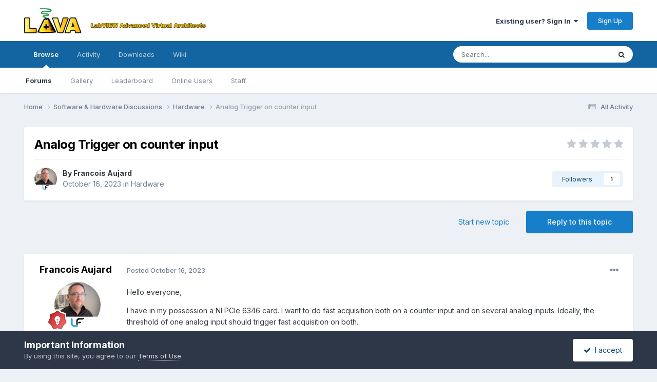

--- FILE ---
content_type: text/html;charset=UTF-8
request_url: https://lavag.org/topic/23510-analog-trigger-on-counter-input/
body_size: 13021
content:
<!DOCTYPE html>
<html lang="en-US" dir="ltr">
	<head>
		<meta charset="utf-8">
        
		<title>Analog Trigger on counter input - Hardware - LAVA</title>
		
		
		
		

	<meta name="viewport" content="width=device-width, initial-scale=1">


	
	
		<meta property="og:image" content="https://lavag.org/uploads/monthly_2016_04/lava-logo-sh.png.c89520d77d66eeb0b884587f48714c6c.png">
	


	<meta name="twitter:card" content="summary_large_image" />


	
		<meta name="twitter:site" content="@lavag" />
	



	
		
			
				<meta property="og:title" content="Analog Trigger on counter input">
			
		
	

	
		
			
				<meta property="og:type" content="website">
			
		
	

	
		
			
				<meta property="og:url" content="https://lavag.org/topic/23510-analog-trigger-on-counter-input/">
			
		
	

	
		
			
				<meta name="description" content="Hello everyone, I have in my possession a NI PCIe 6346 card. I want to do fast acquisition both on a counter input and on several analog inputs. Ideally, the threshold of one analog input should trigger fast acquisition on both. 1) I&#039;ve managed to do this for the analog input task, but it doesn&#039;t...">
			
		
	

	
		
			
				<meta property="og:description" content="Hello everyone, I have in my possession a NI PCIe 6346 card. I want to do fast acquisition both on a counter input and on several analog inputs. Ideally, the threshold of one analog input should trigger fast acquisition on both. 1) I&#039;ve managed to do this for the analog input task, but it doesn&#039;t...">
			
		
	

	
		
			
				<meta property="og:updated_time" content="2023-10-16T13:40:23Z">
			
		
	

	
		
			
				<meta property="og:site_name" content="LAVA">
			
		
	

	
		
			
				<meta property="og:locale" content="en_US">
			
		
	


	
		<link rel="canonical" href="https://lavag.org/topic/23510-analog-trigger-on-counter-input/" />
	

	
		<link as="style" rel="preload" href="https://lavag.org/applications/core/interface/ckeditor/ckeditor/skins/ips/editor.css?t=P1PF" />
	





<link rel="manifest" href="https://lavag.org/manifest.webmanifest/">
<meta name="msapplication-config" content="https://lavag.org/browserconfig.xml/">
<meta name="msapplication-starturl" content="/">
<meta name="application-name" content="LAVA">
<meta name="apple-mobile-web-app-title" content="LAVA">

	<meta name="theme-color" content="#ffffff">










<link rel="preload" href="//lavag.org/applications/core/interface/font/fontawesome-webfont.woff2?v=4.7.0" as="font" crossorigin="anonymous">
		


	<link rel="preconnect" href="https://fonts.googleapis.com">
	<link rel="preconnect" href="https://fonts.gstatic.com" crossorigin>
	
		<link href="https://fonts.googleapis.com/css2?family=Inter:wght@300;400;500;600;700&display=swap" rel="stylesheet">
	



	<link rel='stylesheet' href='https://lavag.org/uploads/css_built_1/341e4a57816af3ba440d891ca87450ff_framework.css?v=b11ad5f0381763344007' media='all'>

	<link rel='stylesheet' href='https://lavag.org/uploads/css_built_1/05e81b71abe4f22d6eb8d1a929494829_responsive.css?v=b11ad5f0381763344007' media='all'>

	<link rel='stylesheet' href='https://lavag.org/uploads/css_built_1/90eb5adf50a8c640f633d47fd7eb1778_core.css?v=b11ad5f0381763344007' media='all'>

	<link rel='stylesheet' href='https://lavag.org/uploads/css_built_1/5a0da001ccc2200dc5625c3f3934497d_core_responsive.css?v=b11ad5f0381763344007' media='all'>

	<link rel='stylesheet' href='https://lavag.org/uploads/css_built_1/62e269ced0fdab7e30e026f1d30ae516_forums.css?v=b11ad5f0381763344007' media='all'>

	<link rel='stylesheet' href='https://lavag.org/uploads/css_built_1/76e62c573090645fb99a15a363d8620e_forums_responsive.css?v=b11ad5f0381763344007' media='all'>

	<link rel='stylesheet' href='https://lavag.org/uploads/css_built_1/ebdea0c6a7dab6d37900b9190d3ac77b_topics.css?v=b11ad5f0381763344007' media='all'>





<link rel='stylesheet' href='https://lavag.org/uploads/css_built_1/258adbb6e4f3e83cd3b355f84e3fa002_custom.css?v=b11ad5f0381763344007' media='all'>




		
		

	</head>
	<body class='ipsApp ipsApp_front ipsJS_none ipsClearfix' data-controller='core.front.core.app' data-message="" data-pageApp='forums' data-pageLocation='front' data-pageModule='forums' data-pageController='topic' data-pageID='23510'  >
		
        

        

		<a href='#ipsLayout_mainArea' class='ipsHide' title='Go to main content on this page' accesskey='m'>Jump to content</a>
		





		<div id='ipsLayout_header' class='ipsClearfix'>
			<header>
				<div class='ipsLayout_container'>
					


<a href='https://lavag.org/' id='elLogo' accesskey='1'><img src="https://lavag.org/uploads/monthly_2016_04/lava-logo.png.90d31d29ce73c6401ec017723c6e8368.png" alt='LAVA'></a>

					
						

	<ul id='elUserNav' class='ipsList_inline cSignedOut ipsResponsive_showDesktop'>
		
        
		
        
        
            
            <li id='elSignInLink'>
                <a href='https://lavag.org/login/' data-ipsMenu-closeOnClick="false" data-ipsMenu id='elUserSignIn'>
                    Existing user? Sign In &nbsp;<i class='fa fa-caret-down'></i>
                </a>
                
<div id='elUserSignIn_menu' class='ipsMenu ipsMenu_auto ipsHide'>
	<form accept-charset='utf-8' method='post' action='https://lavag.org/login/'>
		<input type="hidden" name="csrfKey" value="dc404ea17b878a596ef8cd21103a1661">
		<input type="hidden" name="ref" value="aHR0cHM6Ly9sYXZhZy5vcmcvdG9waWMvMjM1MTAtYW5hbG9nLXRyaWdnZXItb24tY291bnRlci1pbnB1dC8=">
		<div data-role="loginForm">
			
			
			
				
<div class="ipsPad ipsForm ipsForm_vertical">
	<h4 class="ipsType_sectionHead">Sign In</h4>
	<br><br>
	<ul class='ipsList_reset'>
		<li class="ipsFieldRow ipsFieldRow_noLabel ipsFieldRow_fullWidth">
			
			
				<input type="email" placeholder="Email Address" name="auth" autocomplete="email">
			
		</li>
		<li class="ipsFieldRow ipsFieldRow_noLabel ipsFieldRow_fullWidth">
			<input type="password" placeholder="Password" name="password" autocomplete="current-password">
		</li>
		<li class="ipsFieldRow ipsFieldRow_checkbox ipsClearfix">
			<span class="ipsCustomInput">
				<input type="checkbox" name="remember_me" id="remember_me_checkbox" value="1" checked aria-checked="true">
				<span></span>
			</span>
			<div class="ipsFieldRow_content">
				<label class="ipsFieldRow_label" for="remember_me_checkbox">Remember me</label>
				<span class="ipsFieldRow_desc">Not recommended on shared computers</span>
			</div>
		</li>
		<li class="ipsFieldRow ipsFieldRow_fullWidth">
			<button type="submit" name="_processLogin" value="usernamepassword" class="ipsButton ipsButton_primary ipsButton_small" id="elSignIn_submit">Sign In</button>
			
				<p class="ipsType_right ipsType_small">
					
						<a href='https://lavag.org/lostpassword/' >
					
					Forgot your password?</a>
				</p>
			
		</li>
	</ul>
</div>
			
		</div>
	</form>
</div>
            </li>
            
        
		
			<li>
				
					<a href='https://lavag.org/register/'  id='elRegisterButton' class='ipsButton ipsButton_normal ipsButton_primary'>Sign Up</a>
				
			</li>
		
	</ul>

						
<ul class='ipsMobileHamburger ipsList_reset ipsResponsive_hideDesktop'>
	<li data-ipsDrawer data-ipsDrawer-drawerElem='#elMobileDrawer'>
		<a href='#'>
			
			
				
			
			
			
			<i class='fa fa-navicon'></i>
		</a>
	</li>
</ul>
					
				</div>
			</header>
			

	<nav data-controller='core.front.core.navBar' class=' ipsResponsive_showDesktop'>
		<div class='ipsNavBar_primary ipsLayout_container '>
			<ul data-role="primaryNavBar" class='ipsClearfix'>
				


	
		
		
			
		
		<li class='ipsNavBar_active' data-active id='elNavSecondary_1' data-role="navBarItem" data-navApp="core" data-navExt="CustomItem">
			
			
				<a href="https://lavag.org"  data-navItem-id="1" data-navDefault>
					Browse<span class='ipsNavBar_active__identifier'></span>
				</a>
			
			
				<ul class='ipsNavBar_secondary ' data-role='secondaryNavBar'>
					


	
		
		
			
		
		<li class='ipsNavBar_active' data-active id='elNavSecondary_8' data-role="navBarItem" data-navApp="forums" data-navExt="Forums">
			
			
				<a href="https://lavag.org"  data-navItem-id="8" data-navDefault>
					Forums<span class='ipsNavBar_active__identifier'></span>
				</a>
			
			
		</li>
	
	

	
		
		
		<li  id='elNavSecondary_25' data-role="navBarItem" data-navApp="gallery" data-navExt="Gallery">
			
			
				<a href="https://lavag.org/gallery/"  data-navItem-id="25" >
					Gallery<span class='ipsNavBar_active__identifier'></span>
				</a>
			
			
		</li>
	
	

	
		
		
		<li  id='elNavSecondary_34' data-role="navBarItem" data-navApp="core" data-navExt="Leaderboard">
			
			
				<a href="https://lavag.org/leaderboard/"  data-navItem-id="34" >
					Leaderboard<span class='ipsNavBar_active__identifier'></span>
				</a>
			
			
		</li>
	
	

	
		
		
		<li  id='elNavSecondary_29' data-role="navBarItem" data-navApp="core" data-navExt="OnlineUsers">
			
			
				<a href="https://lavag.org/online/"  data-navItem-id="29" >
					Online Users<span class='ipsNavBar_active__identifier'></span>
				</a>
			
			
		</li>
	
	

	
		
		
		<li  id='elNavSecondary_28' data-role="navBarItem" data-navApp="core" data-navExt="StaffDirectory">
			
			
				<a href="https://lavag.org/staff/"  data-navItem-id="28" >
					Staff<span class='ipsNavBar_active__identifier'></span>
				</a>
			
			
		</li>
	
	

	
	

					<li class='ipsHide' id='elNavigationMore_1' data-role='navMore'>
						<a href='#' data-ipsMenu data-ipsMenu-appendTo='#elNavigationMore_1' id='elNavigationMore_1_dropdown'>More <i class='fa fa-caret-down'></i></a>
						<ul class='ipsHide ipsMenu ipsMenu_auto' id='elNavigationMore_1_dropdown_menu' data-role='moreDropdown'></ul>
					</li>
				</ul>
			
		</li>
	
	

	
		
		
		<li  id='elNavSecondary_2' data-role="navBarItem" data-navApp="core" data-navExt="CustomItem">
			
			
				<a href="https://lavag.org/discover/"  data-navItem-id="2" >
					Activity<span class='ipsNavBar_active__identifier'></span>
				</a>
			
			
				<ul class='ipsNavBar_secondary ipsHide' data-role='secondaryNavBar'>
					


	
		
		
		<li  id='elNavSecondary_3' data-role="navBarItem" data-navApp="core" data-navExt="AllActivity">
			
			
				<a href="https://lavag.org/discover/"  data-navItem-id="3" >
					All Activity<span class='ipsNavBar_active__identifier'></span>
				</a>
			
			
		</li>
	
	

	
		
		
		<li  id='elNavSecondary_4' data-role="navBarItem" data-navApp="core" data-navExt="YourActivityStreams">
			
			
				<a href="#"  data-navItem-id="4" >
					My Activity Streams<span class='ipsNavBar_active__identifier'></span>
				</a>
			
			
		</li>
	
	

	
		
		
		<li  id='elNavSecondary_5' data-role="navBarItem" data-navApp="core" data-navExt="YourActivityStreamsItem">
			
			
				<a href="https://lavag.org/discover/unread/"  data-navItem-id="5" >
					Unread Content<span class='ipsNavBar_active__identifier'></span>
				</a>
			
			
		</li>
	
	

	
		
		
		<li  id='elNavSecondary_6' data-role="navBarItem" data-navApp="core" data-navExt="YourActivityStreamsItem">
			
			
				<a href="https://lavag.org/discover/content-started/"  data-navItem-id="6" >
					Content I Started<span class='ipsNavBar_active__identifier'></span>
				</a>
			
			
		</li>
	
	

	
		
		
		<li  id='elNavSecondary_7' data-role="navBarItem" data-navApp="core" data-navExt="Search">
			
			
				<a href="https://lavag.org/search/"  data-navItem-id="7" >
					Search<span class='ipsNavBar_active__identifier'></span>
				</a>
			
			
		</li>
	
	

					<li class='ipsHide' id='elNavigationMore_2' data-role='navMore'>
						<a href='#' data-ipsMenu data-ipsMenu-appendTo='#elNavigationMore_2' id='elNavigationMore_2_dropdown'>More <i class='fa fa-caret-down'></i></a>
						<ul class='ipsHide ipsMenu ipsMenu_auto' id='elNavigationMore_2_dropdown_menu' data-role='moreDropdown'></ul>
					</li>
				</ul>
			
		</li>
	
	

	
		
		
		<li  id='elNavSecondary_24' data-role="navBarItem" data-navApp="downloads" data-navExt="Downloads">
			
			
				<a href="https://lavag.org/files/"  data-navItem-id="24" >
					Downloads<span class='ipsNavBar_active__identifier'></span>
				</a>
			
			
		</li>
	
	

	
		
		
		<li  id='elNavSecondary_35' data-role="navBarItem" data-navApp="core" data-navExt="CustomItem">
			
			
				<a href="https://labviewwiki.org" target='_blank' rel="noopener" data-navItem-id="35" >
					Wiki<span class='ipsNavBar_active__identifier'></span>
				</a>
			
			
		</li>
	
	

				<li class='ipsHide' id='elNavigationMore' data-role='navMore'>
					<a href='#' data-ipsMenu data-ipsMenu-appendTo='#elNavigationMore' id='elNavigationMore_dropdown'>More</a>
					<ul class='ipsNavBar_secondary ipsHide' data-role='secondaryNavBar'>
						<li class='ipsHide' id='elNavigationMore_more' data-role='navMore'>
							<a href='#' data-ipsMenu data-ipsMenu-appendTo='#elNavigationMore_more' id='elNavigationMore_more_dropdown'>More <i class='fa fa-caret-down'></i></a>
							<ul class='ipsHide ipsMenu ipsMenu_auto' id='elNavigationMore_more_dropdown_menu' data-role='moreDropdown'></ul>
						</li>
					</ul>
				</li>
			</ul>
			

	<div id="elSearchWrapper">
		<div id='elSearch' data-controller="core.front.core.quickSearch">
			<form accept-charset='utf-8' action='//lavag.org/search/?do=quicksearch' method='post'>
                <input type='search' id='elSearchField' placeholder='Search...' name='q' autocomplete='off' aria-label='Search'>
                <details class='cSearchFilter'>
                    <summary class='cSearchFilter__text'></summary>
                    <ul class='cSearchFilter__menu'>
                        
                        <li><label><input type="radio" name="type" value="all" ><span class='cSearchFilter__menuText'>Everywhere</span></label></li>
                        
                            
                                <li><label><input type="radio" name="type" value='contextual_{&quot;type&quot;:&quot;forums_topic&quot;,&quot;nodes&quot;:12}' checked><span class='cSearchFilter__menuText'>This Forum</span></label></li>
                            
                                <li><label><input type="radio" name="type" value='contextual_{&quot;type&quot;:&quot;forums_topic&quot;,&quot;item&quot;:23510}' checked><span class='cSearchFilter__menuText'>This Topic</span></label></li>
                            
                        
                        
                            <li><label><input type="radio" name="type" value="core_statuses_status"><span class='cSearchFilter__menuText'>Status Updates</span></label></li>
                        
                            <li><label><input type="radio" name="type" value="forums_topic"><span class='cSearchFilter__menuText'>Topics</span></label></li>
                        
                            <li><label><input type="radio" name="type" value="downloads_file"><span class='cSearchFilter__menuText'>Files</span></label></li>
                        
                            <li><label><input type="radio" name="type" value="gallery_image"><span class='cSearchFilter__menuText'>Images</span></label></li>
                        
                            <li><label><input type="radio" name="type" value="gallery_album_item"><span class='cSearchFilter__menuText'>Albums</span></label></li>
                        
                            <li><label><input type="radio" name="type" value="core_members"><span class='cSearchFilter__menuText'>Members</span></label></li>
                        
                    </ul>
                </details>
				<button class='cSearchSubmit' type="submit" aria-label='Search'><i class="fa fa-search"></i></button>
			</form>
		</div>
	</div>

		</div>
	</nav>

			
<ul id='elMobileNav' class='ipsResponsive_hideDesktop' data-controller='core.front.core.mobileNav'>
	
		
			
			
				
				
			
				
					<li id='elMobileBreadcrumb'>
						<a href='https://lavag.org/forum/12-hardware/'>
							<span>Hardware</span>
						</a>
					</li>
				
				
			
				
				
			
		
	
	
	
	<li >
		<a data-action="defaultStream" href='https://lavag.org/discover/'><i class="fa fa-newspaper-o" aria-hidden="true"></i></a>
	</li>

	

	
		<li class='ipsJS_show'>
			<a href='https://lavag.org/search/'><i class='fa fa-search'></i></a>
		</li>
	
</ul>
		</div>
		<main id='ipsLayout_body' class='ipsLayout_container'>
			<div id='ipsLayout_contentArea'>
				<div id='ipsLayout_contentWrapper'>
					
<nav class='ipsBreadcrumb ipsBreadcrumb_top ipsFaded_withHover'>
	

	<ul class='ipsList_inline ipsPos_right'>
		
		<li >
			<a data-action="defaultStream" class='ipsType_light '  href='https://lavag.org/discover/'><i class="fa fa-newspaper-o" aria-hidden="true"></i> <span>All Activity</span></a>
		</li>
		
	</ul>

	<ul data-role="breadcrumbList">
		<li>
			<a title="Home" href='https://lavag.org/'>
				<span>Home <i class='fa fa-angle-right'></i></span>
			</a>
		</li>
		
		
			<li>
				
					<a href='https://lavag.org/forum/6-software-amp-hardware-discussions/'>
						<span>Software &amp; Hardware Discussions <i class='fa fa-angle-right' aria-hidden="true"></i></span>
					</a>
				
			</li>
		
			<li>
				
					<a href='https://lavag.org/forum/12-hardware/'>
						<span>Hardware <i class='fa fa-angle-right' aria-hidden="true"></i></span>
					</a>
				
			</li>
		
			<li>
				
					Analog Trigger on counter input
				
			</li>
		
	</ul>
</nav>
					
					<div id='ipsLayout_mainArea'>
						
						
						
						

	




						



<div class='ipsPageHeader ipsResponsive_pull ipsBox ipsPadding sm:ipsPadding:half ipsMargin_bottom'>
		
	
	<div class='ipsFlex ipsFlex-ai:center ipsFlex-fw:wrap ipsGap:4'>
		<div class='ipsFlex-flex:11'>
			<h1 class='ipsType_pageTitle ipsContained_container'>
				

				
				
					<span class='ipsType_break ipsContained'>
						<span>Analog Trigger on counter input</span>
					</span>
				
			</h1>
			
			
		</div>
		
			<div class='ipsFlex-flex:00 ipsType_light'>
				
				
<div  class='ipsClearfix ipsRating  ipsRating_veryLarge'>
	
	<ul class='ipsRating_collective'>
		
			
				<li class='ipsRating_off'>
					<i class='fa fa-star'></i>
				</li>
			
		
			
				<li class='ipsRating_off'>
					<i class='fa fa-star'></i>
				</li>
			
		
			
				<li class='ipsRating_off'>
					<i class='fa fa-star'></i>
				</li>
			
		
			
				<li class='ipsRating_off'>
					<i class='fa fa-star'></i>
				</li>
			
		
			
				<li class='ipsRating_off'>
					<i class='fa fa-star'></i>
				</li>
			
		
	</ul>
</div>
			</div>
		
	</div>
	<hr class='ipsHr'>
	<div class='ipsPageHeader__meta ipsFlex ipsFlex-jc:between ipsFlex-ai:center ipsFlex-fw:wrap ipsGap:3'>
		<div class='ipsFlex-flex:11'>
			<div class='ipsPhotoPanel ipsPhotoPanel_mini ipsPhotoPanel_notPhone ipsClearfix'>
				


	<a href="https://lavag.org/profile/89909-francois-aujard/" rel="nofollow" data-ipsHover data-ipsHover-width="370" data-ipsHover-target="https://lavag.org/profile/89909-francois-aujard/?do=hovercard" class="ipsUserPhoto ipsUserPhoto_mini" title="Go to Francois Aujard's profile">
		<img src='https://lavag.org/uploads/monthly_2024_08/imported-photo-89909.thumb.png.dfcf46fdfe72e76aa97a5101af002b30.png' alt='Francois Aujard' loading="lazy">
	</a>

				<div>
					<p class='ipsType_reset ipsType_blendLinks'>
						<span class='ipsType_normal'>
						
							<strong>By 


<a href='https://lavag.org/profile/89909-francois-aujard/' rel="nofollow" data-ipsHover data-ipsHover-width='370' data-ipsHover-target='https://lavag.org/profile/89909-francois-aujard/?do=hovercard&amp;referrer=https%253A%252F%252Flavag.org%252Ftopic%252F23510-analog-trigger-on-counter-input%252F' title="Go to Francois Aujard's profile" class="ipsType_break">Francois Aujard</a></strong><br />
							<span class='ipsType_light'><time datetime='2023-10-16T13:40:23Z' title='10/16/2023 01:40  PM' data-short='2 yr'>October 16, 2023</time> in <a href="https://lavag.org/forum/12-hardware/">Hardware</a></span>
						
						</span>
					</p>
				</div>
			</div>
		</div>
		
			<div class='ipsFlex-flex:01 ipsResponsive_hidePhone'>
				<div class='ipsShareLinks'>
					
						


					
					
                    

					



					

<div data-followApp='forums' data-followArea='topic' data-followID='23510' data-controller='core.front.core.followButton'>
	

	<a href='https://lavag.org/login/' rel="nofollow" class="ipsFollow ipsPos_middle ipsButton ipsButton_light ipsButton_verySmall " data-role="followButton" data-ipsTooltip title='Sign in to follow this'>
		<span>Followers</span>
		<span class='ipsCommentCount'>1</span>
	</a>

</div>
				</div>
			</div>
					
	</div>
	
	
</div>








<div class='ipsClearfix'>
	<ul class="ipsToolList ipsToolList_horizontal ipsClearfix ipsSpacer_both ">
		
			<li class='ipsToolList_primaryAction'>
				<span data-controller='forums.front.topic.reply'>
					
						<a href='#replyForm' rel="nofollow" class='ipsButton ipsButton_important ipsButton_medium ipsButton_fullWidth' data-action='replyToTopic'>Reply to this topic</a>
					
				</span>
			</li>
		
		
			<li class='ipsResponsive_hidePhone'>
				
					<a href="https://lavag.org/forum/12-hardware/?do=add" rel="nofollow" class='ipsButton ipsButton_link ipsButton_medium ipsButton_fullWidth' title='Start a new topic in this forum'>Start new topic</a>
				
			</li>
		
		
	</ul>
</div>

<div id='comments' data-controller='core.front.core.commentFeed,forums.front.topic.view, core.front.core.ignoredComments' data-autoPoll data-baseURL='https://lavag.org/topic/23510-analog-trigger-on-counter-input/' data-lastPage data-feedID='topic-23510' class='cTopic ipsClear ipsSpacer_top'>
	
			
	

	

<div data-controller='core.front.core.recommendedComments' data-url='https://lavag.org/topic/23510-analog-trigger-on-counter-input/?recommended=comments' class='ipsRecommendedComments ipsHide'>
	<div data-role="recommendedComments">
		<h2 class='ipsType_sectionHead ipsType_large ipsType_bold ipsMargin_bottom'>Recommended Posts</h2>
		
	</div>
</div>
	
	<div id="elPostFeed" data-role='commentFeed' data-controller='core.front.core.moderation' >
		<form action="https://lavag.org/topic/23510-analog-trigger-on-counter-input/?csrfKey=dc404ea17b878a596ef8cd21103a1661&amp;do=multimodComment" method="post" data-ipsPageAction data-role='moderationTools'>
			
			
				

					

					
					



<a id='findComment-156359'></a>
<a id='comment-156359'></a>
<article  id='elComment_156359' class='cPost ipsBox ipsResponsive_pull  ipsComment  ipsComment_parent ipsClearfix ipsClear ipsColumns ipsColumns_noSpacing ipsColumns_collapsePhone    '>
	

	

	<div class='cAuthorPane_mobile ipsResponsive_showPhone'>
		<div class='cAuthorPane_photo'>
			<div class='cAuthorPane_photoWrap'>
				


	<a href="https://lavag.org/profile/89909-francois-aujard/" rel="nofollow" data-ipsHover data-ipsHover-width="370" data-ipsHover-target="https://lavag.org/profile/89909-francois-aujard/?do=hovercard" class="ipsUserPhoto ipsUserPhoto_large" title="Go to Francois Aujard's profile">
		<img src='https://lavag.org/uploads/monthly_2024_08/imported-photo-89909.thumb.png.dfcf46fdfe72e76aa97a5101af002b30.png' alt='Francois Aujard' loading="lazy">
	</a>

				
				
					<a href="https://lavag.org/profile/89909-francois-aujard/badges/" rel="nofollow">
						
<img src='https://lavag.org/uploads/monthly_2021_07/6_Enthusiast.svg' loading="lazy" alt="Enthusiast" class="cAuthorPane_badge cAuthorPane_badge--rank ipsOutline ipsOutline:2px" data-ipsTooltip title="Rank: Enthusiast (6/14)">
					</a>
				
			</div>
		</div>
		<div class='cAuthorPane_content'>
			<h3 class='ipsType_sectionHead cAuthorPane_author ipsType_break ipsType_blendLinks ipsFlex ipsFlex-ai:center'>
				


<a href='https://lavag.org/profile/89909-francois-aujard/' rel="nofollow" data-ipsHover data-ipsHover-width='370' data-ipsHover-target='https://lavag.org/profile/89909-francois-aujard/?do=hovercard&amp;referrer=https%253A%252F%252Flavag.org%252Ftopic%252F23510-analog-trigger-on-counter-input%252F' title="Go to Francois Aujard's profile" class="ipsType_break"><span style='color:black;'>Francois Aujard</span></a>
			</h3>
			<div class='ipsType_light ipsType_reset'>
			    <a href='https://lavag.org/topic/23510-analog-trigger-on-counter-input/#findComment-156359' rel="nofollow" class='ipsType_blendLinks'>Posted <time datetime='2023-10-16T13:40:23Z' title='10/16/2023 01:40  PM' data-short='2 yr'>October 16, 2023</time></a>
				
			</div>
		</div>
	</div>
	<aside class='ipsComment_author cAuthorPane ipsColumn ipsColumn_medium ipsResponsive_hidePhone'>
		<h3 class='ipsType_sectionHead cAuthorPane_author ipsType_blendLinks ipsType_break'><strong>


<a href='https://lavag.org/profile/89909-francois-aujard/' rel="nofollow" data-ipsHover data-ipsHover-width='370' data-ipsHover-target='https://lavag.org/profile/89909-francois-aujard/?do=hovercard&amp;referrer=https%253A%252F%252Flavag.org%252Ftopic%252F23510-analog-trigger-on-counter-input%252F' title="Go to Francois Aujard's profile" class="ipsType_break">Francois Aujard</a></strong>
			
		</h3>
		<ul class='cAuthorPane_info ipsList_reset'>
			<li data-role='photo' class='cAuthorPane_photo'>
				<div class='cAuthorPane_photoWrap'>
					


	<a href="https://lavag.org/profile/89909-francois-aujard/" rel="nofollow" data-ipsHover data-ipsHover-width="370" data-ipsHover-target="https://lavag.org/profile/89909-francois-aujard/?do=hovercard" class="ipsUserPhoto ipsUserPhoto_large" title="Go to Francois Aujard's profile">
		<img src='https://lavag.org/uploads/monthly_2024_08/imported-photo-89909.thumb.png.dfcf46fdfe72e76aa97a5101af002b30.png' alt='Francois Aujard' loading="lazy">
	</a>

					
					
						
<img src='https://lavag.org/uploads/monthly_2021_07/6_Enthusiast.svg' loading="lazy" alt="Enthusiast" class="cAuthorPane_badge cAuthorPane_badge--rank ipsOutline ipsOutline:2px" data-ipsTooltip title="Rank: Enthusiast (6/14)">
					
				</div>
			</li>
			
				<li data-role='group'><span style='color:black;'>Members</span></li>
				
			
			
				<li data-role='stats' class='ipsMargin_top'>
					<ul class="ipsList_reset ipsType_light ipsFlex ipsFlex-ai:center ipsFlex-jc:center ipsGap_row:2 cAuthorPane_stats">
						<li>
							
								<a href="https://lavag.org/profile/89909-francois-aujard/content/" rel="nofollow" title="64 posts" data-ipsTooltip class="ipsType_blendLinks">
							
								<i class="fa fa-comment"></i> 64
							
								</a>
							
						</li>
						
					</ul>
				</li>
			
			
				

	
	<li data-role='custom-field' class='ipsResponsive_hidePhone ipsType_break'>
		
<span class='ft'>Version:</span><span class='fc'>LabVIEW 2021</span>
	</li>
	
	<li data-role='custom-field' class='ipsResponsive_hidePhone ipsType_break'>
		
<span class='ft'>Since:</span><span class='fc'>2000</span>
	</li>
	

			
		</ul>
	</aside>
	<div class='ipsColumn ipsColumn_fluid ipsMargin:none'>
		

<div id='comment-156359_wrap' data-controller='core.front.core.comment' data-commentApp='forums' data-commentType='forums' data-commentID="156359" data-quoteData='{&quot;userid&quot;:89909,&quot;username&quot;:&quot;Francois Aujard&quot;,&quot;timestamp&quot;:1697463623,&quot;contentapp&quot;:&quot;forums&quot;,&quot;contenttype&quot;:&quot;forums&quot;,&quot;contentid&quot;:23510,&quot;contentclass&quot;:&quot;forums_Topic&quot;,&quot;contentcommentid&quot;:156359}' class='ipsComment_content ipsType_medium'>

	<div class='ipsComment_meta ipsType_light ipsFlex ipsFlex-ai:center ipsFlex-jc:between ipsFlex-fd:row-reverse'>
		<div class='ipsType_light ipsType_reset ipsType_blendLinks ipsComment_toolWrap'>
			<div class='ipsResponsive_hidePhone ipsComment_badges'>
				<ul class='ipsList_reset ipsFlex ipsFlex-jc:end ipsFlex-fw:wrap ipsGap:2 ipsGap_row:1'>
					
					
					
					
					
				</ul>
			</div>
			<ul class='ipsList_reset ipsComment_tools'>
				<li>
					<a href='#elControls_156359_menu' class='ipsComment_ellipsis' id='elControls_156359' title='More options...' data-ipsMenu data-ipsMenu-appendTo='#comment-156359_wrap'><i class='fa fa-ellipsis-h'></i></a>
					<ul id='elControls_156359_menu' class='ipsMenu ipsMenu_narrow ipsHide'>
						
							<li class='ipsMenu_item'><a href='https://lavag.org/topic/23510-analog-trigger-on-counter-input/?do=reportComment&amp;comment=156359'  data-action='reportComment' title='Report this content'>Report</a></li>
						
						
                        
						
						
						
							
								
							
							
							
							
							
							
						
					</ul>
				</li>
				
			</ul>
		</div>

		<div class='ipsType_reset ipsResponsive_hidePhone'>
		   
		   Posted <time datetime='2023-10-16T13:40:23Z' title='10/16/2023 01:40  PM' data-short='2 yr'>October 16, 2023</time>
		   
			
			<span class='ipsResponsive_hidePhone'>
				
				
			</span>
		</div>
	</div>

	

    

	<div class='cPost_contentWrap'>
		
		<div data-role='commentContent' class='ipsType_normal ipsType_richText ipsPadding_bottom ipsContained' data-controller='core.front.core.lightboxedImages'>
			<p>
	Hello everyone,
</p>

<p>
	I have in my possession a NI PCIe 6346 card. I want to do fast acquisition both on a counter input and on several analog inputs. Ideally, the threshold of one analog input should trigger fast acquisition on both. 
</p>

<p>
	1) I've managed to do this for the analog input task, but it doesn't work for the counter task (conditions 4 and 5).  Does anyone have any ideas? 
</p>

<p>
	2) I've replaced my analog trigger with a digital trigger. Can anyone tell me why condition 2 is NOOK, but condition 1 is OK? For me it was two methods doing the same thing. <span class="ipsEmoji">🤔</span>
</p>

<p>
	3) Does my VI start the 2 tasks at the same time (I've seen examples of condition 3, but I'm not familiar with them)? 
</p>

<p>
	Translated with www.DeepL.com/Translator (free version)
</p>
<p>
<a class="ipsAttachLink" href="https://lavag.org/applications/core/interface/file/attachment.php?id=18009&amp;key=f2fae79337364c3ccd7fe8c5727221d8" data-fileExt='vi' data-fileid='18009' data-filekey='f2fae79337364c3ccd7fe8c5727221d8'>Acquisition Rapide.vi</a></p>

			
		</div>

		
			<div class='ipsItemControls'>
				
					
						

	<div data-controller='core.front.core.reaction' class='ipsItemControls_right ipsClearfix '>	
		<div class='ipsReact ipsPos_right'>
			
				
				<div class='ipsReact_blurb ipsHide' data-role='reactionBlurb'>
					
				</div>
			
			
			
		</div>
	</div>

					
				
				<ul class='ipsComment_controls ipsClearfix ipsItemControls_left' data-role="commentControls">
					
						
						
							<li data-ipsQuote-editor='topic_comment' data-ipsQuote-target='#comment-156359' class='ipsJS_show'>
								<button class='ipsButton ipsButton_light ipsButton_verySmall ipsButton_narrow cMultiQuote ipsHide' data-action='multiQuoteComment' data-ipsTooltip data-ipsQuote-multiQuote data-mqId='mq156359' title='MultiQuote'><i class='fa fa-plus'></i></button>
							</li>
							<li data-ipsQuote-editor='topic_comment' data-ipsQuote-target='#comment-156359' class='ipsJS_show'>
								<a href='#' data-action='quoteComment' data-ipsQuote-singleQuote>Quote</a>
							</li>
						
						
						
												
					
					<li class='ipsHide' data-role='commentLoading'>
						<span class='ipsLoading ipsLoading_tiny ipsLoading_noAnim'></span>
					</li>
				</ul>
			</div>
		

		
	</div>

	
    
</div>
	</div>
</article>
					
					
					
				
			
			
<input type="hidden" name="csrfKey" value="dc404ea17b878a596ef8cd21103a1661" />


		</form>
	</div>

	
	
	
	
	
		<a id='replyForm'></a>
	<div data-role='replyArea' class='cTopicPostArea ipsBox ipsResponsive_pull ipsPadding  ipsSpacer_top' >
			
				
				

	
		<div class='ipsPadding_bottom ipsBorder_bottom ipsMargin_bottom cGuestTeaser'>
			<h2 class='ipsType_pageTitle'>Join the conversation</h2>
			<p class='ipsType_normal ipsType_reset'>
	
				
					You can post now and register later.
				
				If you have an account, <a class='ipsType_brandedLink' href='https://lavag.org/login/' data-ipsDialog data-ipsDialog-size='medium' data-ipsDialog-title='Sign In Now'>sign in now</a> to post with your account.
				
			</p>
	
		</div>
	


<form accept-charset='utf-8' class="ipsForm ipsForm_vertical" action="https://lavag.org/topic/23510-analog-trigger-on-counter-input/" method="post" enctype="multipart/form-data">
	<input type="hidden" name="commentform_23510_submitted" value="1">
	
		<input type="hidden" name="csrfKey" value="dc404ea17b878a596ef8cd21103a1661">
	
		<input type="hidden" name="_contentReply" value="1">
	
		<input type="hidden" name="captcha_field" value="1">
	
	
		<input type="hidden" name="MAX_FILE_SIZE" value="8388608">
		<input type="hidden" name="plupload" value="ac920e3636d9ee646709e3a5b4a92f35">
	
	<div class='ipsComposeArea ipsComposeArea_withPhoto ipsClearfix ipsContained'>
		<div data-role='whosTyping' class='ipsHide ipsMargin_bottom'></div>
		<div class='ipsPos_left ipsResponsive_hidePhone ipsResponsive_block'>

	<span class='ipsUserPhoto ipsUserPhoto_small '>
		<img src='https://lavag.org/uploads/set_resources_1/84c1e40ea0e759e3f1505eb1788ddf3c_default_photo.png' alt='Guest' loading="lazy">
	</span>
</div>
		<div class='ipsComposeArea_editor'>
			
				
					
				
					
						<ul class='ipsForm ipsForm_horizontal ipsMargin_bottom:half' data-ipsEditor-toolList>
							<li class='ipsFieldRow ipsFieldRow_fullWidth'>
								


	<input
		type="email"
		name="guest_email"
        
		id="elInput_guest_email"
		aria-required='true'
		
		
		
		placeholder='Enter your email address (this is not shown to other users)'
		
		autocomplete="email"
	>
	
	
	

								
							</li>
						</ul>
					
				
					
				
			
			
				
					
						
							
						
						

<div data-role='editorCensorBlock' data-controller='core.global.editor.censorBlock' data-censorBlockWords='[{&quot;word&quot;:&quot;Guarda&quot;,&quot;type&quot;:&quot;exact&quot;},{&quot;word&quot;:&quot;Crypto&quot;,&quot;type&quot;:&quot;exact&quot;},{&quot;word&quot;:&quot;Bitcoin&quot;,&quot;type&quot;:&quot;exact&quot;},{&quot;word&quot;:&quot;cryptocurrency&quot;,&quot;type&quot;:&quot;exact&quot;},{&quot;word&quot;:&quot;cryptocurrencies&quot;,&quot;type&quot;:&quot;exact&quot;},{&quot;word&quot;:&quot;Delhi&quot;,&quot;type&quot;:&quot;exact&quot;},{&quot;word&quot;:&quot;Call Girls&quot;,&quot;type&quot;:&quot;exact&quot;},{&quot;word&quot;:&quot;phone number&quot;,&quot;type&quot;:&quot;exact&quot;},{&quot;word&quot;:&quot;coinbase&quot;,&quot;type&quot;:&quot;exact&quot;},{&quot;word&quot;:&quot;customer service&quot;,&quot;type&quot;:&quot;exact&quot;},{&quot;word&quot;:&quot;1-888&quot;,&quot;type&quot;:&quot;exact&quot;},{&quot;word&quot;:&quot;atomic wallet&quot;,&quot;type&quot;:&quot;exact&quot;},{&quot;word&quot;:&quot;abortion&quot;,&quot;type&quot;:&quot;exact&quot;},{&quot;word&quot;:&quot;escort&quot;,&quot;type&quot;:&quot;exact&quot;},{&quot;word&quot;:&quot;sex&quot;,&quot;type&quot;:&quot;exact&quot;},{&quot;word&quot;:&quot;nude&quot;,&quot;type&quot;:&quot;exact&quot;},{&quot;word&quot;:&quot;porn&quot;,&quot;type&quot;:&quot;exact&quot;},{&quot;word&quot;:&quot;erotic&quot;,&quot;type&quot;:&quot;exact&quot;},{&quot;word&quot;:&quot;Call #girls&quot;,&quot;type&quot;:&quot;exact&quot;},{&quot;word&quot;:&quot;coin.base&quot;,&quot;type&quot;:&quot;exact&quot;},{&quot;word&quot;:&quot;coin base&quot;,&quot;type&quot;:&quot;exact&quot;},{&quot;word&quot;:&quot;\ud835\udd3cscort&quot;,&quot;type&quot;:&quot;exact&quot;},{&quot;word&quot;:&quot;\ud835\udd3cscorts&quot;,&quot;type&quot;:&quot;exact&quot;},{&quot;word&quot;:&quot;Live Chat&quot;,&quot;type&quot;:&quot;exact&quot;},{&quot;word&quot;:&quot;WhatsApp&quot;,&quot;type&quot;:&quot;exact&quot;},{&quot;word&quot;:&quot;Lucifer&quot;,&quot;type&quot;:&quot;exact&quot;},{&quot;word&quot;:&quot;OCCULT&quot;,&quot;type&quot;:&quot;exact&quot;},{&quot;word&quot;:&quot;Counterfeit&quot;,&quot;type&quot;:&quot;exact&quot;},{&quot;word&quot;:&quot;cannabis&quot;,&quot;type&quot;:&quot;exact&quot;},{&quot;word&quot;:&quot;vape&quot;,&quot;type&quot;:&quot;exact&quot;},{&quot;word&quot;:&quot;shrooms&quot;,&quot;type&quot;:&quot;exact&quot;},{&quot;word&quot;:&quot;death&quot;,&quot;type&quot;:&quot;exact&quot;},{&quot;word&quot;:&quot;tronlink&quot;,&quot;type&quot;:&quot;exact&quot;},{&quot;word&quot;:&quot;electrum&quot;,&quot;type&quot;:&quot;exact&quot;},{&quot;word&quot;:&quot;WATCH NOW&quot;,&quot;type&quot;:&quot;exact&quot;},{&quot;word&quot;:&quot;CLICK HERE&quot;,&quot;type&quot;:&quot;exact&quot;},{&quot;word&quot;:&quot;18++&quot;,&quot;type&quot;:&quot;exact&quot;},{&quot;word&quot;:&quot;Onlyfans&quot;,&quot;type&quot;:&quot;exact&quot;},{&quot;word&quot;:&quot;Download Now&quot;,&quot;type&quot;:&quot;exact&quot;},{&quot;word&quot;:&quot;18+&quot;,&quot;type&quot;:&quot;exact&quot;}]' data-editorID='topic_comment_23510' class='ipsHide ipsMargin_bottom ipsAreaBackground_light ipsPad_half ipsLoading_small'>
    <div class="ipsMessage ipsMessage_warning">
        Unfortunately, your content contains terms that we do not allow. Please edit your content to remove the highlighted words below.
    </div>
    <div data-role="editorCensorBlockMessage" class="ipsType_normal ipsType_richText"><div data-role="editorCensorBlockMessageInternal"></div></div>
</div>

<div class='ipsType_normal ipsType_richText ipsType_break' data-ipsEditor data-ipsEditor-controller="https://lavag.org/index.php?app=core&amp;module=system&amp;controller=editor" data-ipsEditor-minimized  data-ipsEditor-toolbars='{&quot;desktop&quot;:[{&quot;name&quot;:&quot;row1&quot;,&quot;items&quot;:[&quot;Bold&quot;,&quot;Italic&quot;,&quot;Underline&quot;,&quot;Strike&quot;,&quot;-&quot;,&quot;ipsLink&quot;,&quot;Ipsquote&quot;,&quot;ipsCode&quot;,&quot;ipsEmoticon&quot;,&quot;-&quot;,&quot;BulletedList&quot;,&quot;NumberedList&quot;,&quot;-&quot;,&quot;Indent&quot;,&quot;JustifyLeft&quot;,&quot;JustifyCenter&quot;,&quot;-&quot;,&quot;TextColor&quot;,&quot;RemoveFormat&quot;,&quot;FontSize&quot;,&quot;-&quot;,&quot;ipsPreview&quot;]},&quot;\/&quot;],&quot;tablet&quot;:[{&quot;name&quot;:&quot;row1&quot;,&quot;items&quot;:[&quot;Bold&quot;,&quot;Italic&quot;,&quot;Underline&quot;,&quot;-&quot;,&quot;ipsLink&quot;,&quot;Ipsquote&quot;,&quot;ipsEmoticon&quot;,&quot;-&quot;,&quot;BulletedList&quot;,&quot;NumberedList&quot;,&quot;-&quot;,&quot;ipsPreview&quot;]},&quot;\/&quot;],&quot;phone&quot;:[{&quot;name&quot;:&quot;row1&quot;,&quot;items&quot;:[&quot;Bold&quot;,&quot;Italic&quot;,&quot;Underline&quot;,&quot;-&quot;,&quot;ipsEmoticon&quot;,&quot;-&quot;,&quot;ipsLink&quot;,&quot;-&quot;,&quot;ipsPreview&quot;]},&quot;\/&quot;]}' data-ipsEditor-extraPlugins='' data-ipsEditor-postKey="ada5fe016a2eeb005fd77fe6c534cf45" data-ipsEditor-autoSaveKey="reply-forums/forums-23510"  data-ipsEditor-skin="ips" data-ipsEditor-name="topic_comment_23510" data-ipsEditor-pasteBehaviour='rich'  data-ipsEditor-ipsPlugins="ipsautolink,ipsautosave,ipsctrlenter,ipscode,ipscontextmenu,ipsemoticon,ipsimage,ipslink,ipsmentions,ipspage,ipspaste,ipsquote,ipsspoiler,ipsautogrow,ipssource,removeformat,ipspreview" data-ipsEditor-contentClass='IPS\forums\Topic' data-ipsEditor-contentId='23510'>
    <div data-role='editorComposer'>
		<noscript>
			<textarea name="topic_comment_23510_noscript" rows="15"></textarea>
		</noscript>
		<div class="ipsHide norewrite" data-role="mainEditorArea">
			<textarea name="topic_comment_23510" data-role='contentEditor' class="ipsHide" tabindex='1'></textarea>
		</div>
		
			<div class='ipsComposeArea_dummy ipsJS_show' tabindex='1'><i class='fa fa-comment-o'></i> Reply to this topic...</div>
		
		<div class="ipsHide ipsComposeArea_editorPaste" data-role="pasteMessage">
			<p class='ipsType_reset ipsPad_half'>
				
					<a class="ipsPos_right ipsType_normal ipsCursor_pointer ipsComposeArea_editorPasteSwitch" data-action="keepPasteFormatting" title='Keep formatting' data-ipsTooltip>&times;</a>
					<i class="fa fa-info-circle"></i>&nbsp; Pasted as rich text. &nbsp;&nbsp;<a class='ipsCursor_pointer' data-action="removePasteFormatting">Paste as plain text instead</a>
				
			</p>
		</div>
		<div class="ipsHide ipsComposeArea_editorPaste" data-role="emoticonMessage">
			<p class='ipsType_reset ipsPad_half'>
				<i class="fa fa-info-circle"></i>&nbsp; Only 75 emoji are allowed.
			</p>
		</div>
		<div class="ipsHide ipsComposeArea_editorPaste" data-role="embedMessage">
			<p class='ipsType_reset ipsPad_half'>
				<a class="ipsPos_right ipsType_normal ipsCursor_pointer ipsComposeArea_editorPasteSwitch" data-action="keepEmbeddedMedia" title='Keep embedded content' data-ipsTooltip>&times;</a>
				<i class="fa fa-info-circle"></i>&nbsp; Your link has been automatically embedded. &nbsp;&nbsp;<a class='ipsCursor_pointer' data-action="removeEmbeddedMedia">Display as a link instead</a>
			</p>
		</div>
		<div class="ipsHide ipsComposeArea_editorPaste" data-role="embedFailMessage">
			<p class='ipsType_reset ipsPad_half'>
			</p>
		</div>
		<div class="ipsHide ipsComposeArea_editorPaste" data-role="autoSaveRestoreMessage">
			<p class='ipsType_reset ipsPad_half'>
				<a class="ipsPos_right ipsType_normal ipsCursor_pointer ipsComposeArea_editorPasteSwitch" data-action="keepRestoredContents" title='Keep restored contents' data-ipsTooltip>&times;</a>
				<i class="fa fa-info-circle"></i>&nbsp; Your previous content has been restored. &nbsp;&nbsp;<a class='ipsCursor_pointer' data-action="clearEditorContents">Clear editor</a>
			</p>
		</div>
		<div class="ipsHide ipsComposeArea_editorPaste" data-role="imageMessage">
			<p class='ipsType_reset ipsPad_half'>
				<a class="ipsPos_right ipsType_normal ipsCursor_pointer ipsComposeArea_editorPasteSwitch" data-action="removeImageMessage">&times;</a>
				<i class="fa fa-info-circle"></i>&nbsp; You cannot paste images directly. Upload or insert images from URL.
			</p>
		</div>
		
	<div data-ipsEditor-toolList class="ipsAreaBackground_light ipsClearfix">
		<div data-role='attachmentArea'>
			<div class="ipsComposeArea_dropZone ipsComposeArea_dropZoneSmall ipsClearfix ipsClearfix" id='elEditorDrop_topic_comment_23510'>
				<div>
					<ul class='ipsList_inline ipsClearfix'>
						
						
					</ul>
				</div>
			</div>		
		</div>
	</div>
	</div>
	<div data-role='editorPreview' class='ipsHide'>
		<div class='ipsAreaBackground_light ipsPad_half' data-role='previewToolbar'>
			<a href='#' class='ipsPos_right' data-action='closePreview' title='Return to editing mode' data-ipsTooltip>&times;</a>
			<ul class='ipsButton_split'>
				<li data-action='resizePreview' data-size='desktop'><a href='#' title='View at approximate desktop size' data-ipsTooltip class='ipsButton ipsButton_verySmall ipsButton_primary'>Desktop</a></li>
				<li data-action='resizePreview' data-size='tablet'><a href='#' title='View at approximate tablet size' data-ipsTooltip class='ipsButton ipsButton_verySmall ipsButton_light'>Tablet</a></li>
				<li data-action='resizePreview' data-size='phone'><a href='#' title='View at approximate phone size' data-ipsTooltip class='ipsButton ipsButton_verySmall ipsButton_light'>Phone</a></li>
			</ul>
		</div>
		<div data-role='previewContainer' class='ipsAreaBackground ipsType_center'></div>
	</div>
</div>
						
					
				
					
				
					
				
			
			<ul class='ipsToolList ipsToolList_horizontal ipsClear ipsClearfix ipsJS_hide' data-ipsEditor-toolList>
				
					
						
					
						
					
						
							<li class='ipsPos_left ipsResponsive_noFloat  ipsType_medium ipsType_light'>
								
<div data-ipsCaptcha data-ipsCaptcha-service='hcaptcha' data-ipsCaptcha-key="c6c65b46-3c16-46b8-91ac-ed487c0677c6">
	<div class="h-captcha" data-sitekey="c6c65b46-3c16-46b8-91ac-ed487c0677c6"></div>
</div>

								
							</li>
						
					
				
				
					<li>

	<button type="submit" class="ipsButton ipsButton_primary" tabindex="2" accesskey="s"  role="button">Submit Reply</button>
</li>
				
			</ul>
		</div>
	</div>
</form>
			
		</div>
	

	
		<div class='ipsBox ipsPadding ipsResponsive_pull ipsResponsive_showPhone ipsMargin_top'>
			<div class='ipsShareLinks'>
				
					


				
				
                

                

<div data-followApp='forums' data-followArea='topic' data-followID='23510' data-controller='core.front.core.followButton'>
	

	<a href='https://lavag.org/login/' rel="nofollow" class="ipsFollow ipsPos_middle ipsButton ipsButton_light ipsButton_verySmall " data-role="followButton" data-ipsTooltip title='Sign in to follow this'>
		<span>Followers</span>
		<span class='ipsCommentCount'>1</span>
	</a>

</div>
				
			</div>
		</div>
	
</div>



<div class='ipsPager ipsSpacer_top'>
	<div class="ipsPager_prev">
		
			<a href="https://lavag.org/forum/12-hardware/" title="Go to Hardware" rel="parent">
				<span class="ipsPager_type">Go to topic listing</span>
			</a>
		
	</div>
	
</div>


						


	<div class='cWidgetContainer '  data-role='widgetReceiver' data-orientation='horizontal' data-widgetArea='footer'>
		<ul class='ipsList_reset'>
			
				
					
					<li class='ipsWidget ipsWidget_horizontal ipsBox  ipsWidgetHide ipsHide ' data-blockID='app_core_relatedContent_25nblk261' data-blockConfig="true" data-blockTitle="Similar Content" data-blockErrorMessage="This block cannot be shown. This could be because it needs configuring, is unable to show on this page, or will show after reloading this page."  data-controller='core.front.widgets.block'></li>
				
			
		</ul>
	</div>

					</div>
					


					
<nav class='ipsBreadcrumb ipsBreadcrumb_bottom ipsFaded_withHover'>
	
		


	

	<ul class='ipsList_inline ipsPos_right'>
		
		<li >
			<a data-action="defaultStream" class='ipsType_light '  href='https://lavag.org/discover/'><i class="fa fa-newspaper-o" aria-hidden="true"></i> <span>All Activity</span></a>
		</li>
		
	</ul>

	<ul data-role="breadcrumbList">
		<li>
			<a title="Home" href='https://lavag.org/'>
				<span>Home <i class='fa fa-angle-right'></i></span>
			</a>
		</li>
		
		
			<li>
				
					<a href='https://lavag.org/forum/6-software-amp-hardware-discussions/'>
						<span>Software &amp; Hardware Discussions <i class='fa fa-angle-right' aria-hidden="true"></i></span>
					</a>
				
			</li>
		
			<li>
				
					<a href='https://lavag.org/forum/12-hardware/'>
						<span>Hardware <i class='fa fa-angle-right' aria-hidden="true"></i></span>
					</a>
				
			</li>
		
			<li>
				
					Analog Trigger on counter input
				
			</li>
		
	</ul>
</nav>
				</div>
			</div>
			
		</main>
		<footer id='ipsLayout_footer' class='ipsClearfix'>
			<div class='ipsLayout_container'>
				
				

<ul id='elFooterSocialLinks' class='ipsList_inline ipsType_center ipsSpacer_top'>
	

	
		<li class='cUserNav_icon'>
			<a href='https://x.com/lavag' target='_blank' class='cShareLink cShareLink_x' rel='noopener noreferrer'><i class='fa fa-x'></i></a>
        </li>
	

</ul>


<ul class='ipsList_inline ipsType_center ipsSpacer_top' id="elFooterLinks">
	
	
	
	
	
		<li><a href='https://lavag.org/privacy/'>Privacy Policy</a></li>
	
	
	<li><a rel="nofollow" href='https://lavag.org/cookies/'>Cookies</a></li>

</ul>	


<p id='elCopyright'>
	<span id='elCopyright_userLine'><a href="http://vishots.com">Site owned and operated by VI Shots LLC</a></span>
	<a rel='nofollow' title='Invision Community' href='https://www.invisioncommunity.com/'>Powered by Invision Community</a>
</p>
			</div>
		</footer>
		
<div id='elMobileDrawer' class='ipsDrawer ipsHide'>
	<div class='ipsDrawer_menu'>
		<a href='#' class='ipsDrawer_close' data-action='close'><span>&times;</span></a>
		<div class='ipsDrawer_content ipsFlex ipsFlex-fd:column'>
			
				<div class='ipsPadding ipsBorder_bottom'>
					<ul class='ipsToolList ipsToolList_vertical'>
						<li>
							<a href='https://lavag.org/login/' id='elSigninButton_mobile' class='ipsButton ipsButton_light ipsButton_small ipsButton_fullWidth'>Existing user? Sign In</a>
						</li>
						
							<li>
								
									<a href='https://lavag.org/register/'  id='elRegisterButton_mobile' class='ipsButton ipsButton_small ipsButton_fullWidth ipsButton_important'>Sign Up</a>
								
							</li>
						
					</ul>
				</div>
			

			

			<ul class='ipsDrawer_list ipsFlex-flex:11'>
				

				
				
				
				
					
						
						
							<li class='ipsDrawer_itemParent'>
								<h4 class='ipsDrawer_title'><a href='#'>Browse</a></h4>
								<ul class='ipsDrawer_list'>
									<li data-action="back"><a href='#'>Back</a></li>
									
									
										
										
										
											
												
													
													
									
													
									
									
									
										


	
		
			<li>
				<a href='https://lavag.org' >
					Forums
				</a>
			</li>
		
	

	
		
			<li>
				<a href='https://lavag.org/gallery/' >
					Gallery
				</a>
			</li>
		
	

	
		
			<li>
				<a href='https://lavag.org/leaderboard/' >
					Leaderboard
				</a>
			</li>
		
	

	
		
			<li>
				<a href='https://lavag.org/online/' >
					Online Users
				</a>
			</li>
		
	

	
		
			<li>
				<a href='https://lavag.org/staff/' >
					Staff
				</a>
			</li>
		
	

	

										
								</ul>
							</li>
						
					
				
					
						
						
							<li class='ipsDrawer_itemParent'>
								<h4 class='ipsDrawer_title'><a href='#'>Activity</a></h4>
								<ul class='ipsDrawer_list'>
									<li data-action="back"><a href='#'>Back</a></li>
									
									
										
										
										
											
												
													
													
									
													
									
									
									
										


	
		
			<li>
				<a href='https://lavag.org/discover/' >
					All Activity
				</a>
			</li>
		
	

	
		
			<li>
				<a href='' >
					My Activity Streams
				</a>
			</li>
		
	

	
		
			<li>
				<a href='https://lavag.org/discover/unread/' >
					Unread Content
				</a>
			</li>
		
	

	
		
			<li>
				<a href='https://lavag.org/discover/content-started/' >
					Content I Started
				</a>
			</li>
		
	

	
		
			<li>
				<a href='https://lavag.org/search/' >
					Search
				</a>
			</li>
		
	

										
								</ul>
							</li>
						
					
				
					
						
						
							<li><a href='https://lavag.org/files/' >Downloads</a></li>
						
					
				
					
						
						
							<li><a href='https://labviewwiki.org' target='_blank' rel="noopener">Wiki</a></li>
						
					
				
				
			</ul>

			
		</div>
	</div>
</div>

<div id='elMobileCreateMenuDrawer' class='ipsDrawer ipsHide'>
	<div class='ipsDrawer_menu'>
		<a href='#' class='ipsDrawer_close' data-action='close'><span>&times;</span></a>
		<div class='ipsDrawer_content ipsSpacer_bottom ipsPad'>
			<ul class='ipsDrawer_list'>
				<li class="ipsDrawer_listTitle ipsType_reset">Create New...</li>
				
			</ul>
		</div>
	</div>
</div>
		




















<div id='elGuestTerms' class='ipsPad_half ipsJS_hide' data-role='guestTermsBar' data-controller='core.front.core.guestTerms'>
	<div class='ipsLayout_container cGuestTerms'>
		<div>
			<h2 class='ipsType_sectionHead'>Important Information</h2>
			<p class='ipsType_reset ipsType_medium cGuestTerms_contents'>By using this site, you agree to our <a href='https://lavag.org/terms/'>Terms of Use</a>.</p>
		</div>
		<div class='ipsFlex-flex:11 ipsFlex ipsFlex-fw:wrap ipsGap:3'>
			
			<a href='https://lavag.org/index.php?app=core&amp;module=system&amp;controller=terms&amp;do=dismiss&amp;ref=aHR0cHM6Ly9sYXZhZy5vcmcvdG9waWMvMjM1MTAtYW5hbG9nLXRyaWdnZXItb24tY291bnRlci1pbnB1dC8=&amp;csrfKey=dc404ea17b878a596ef8cd21103a1661' rel='nofollow' class='ipsButton ipsButton_veryLight ipsButton_large ipsButton_fullWidth' data-action="dismissTerms"><i class='fa fa-check'></i>&nbsp; I accept</a>
			
		</div>
	</div>
</div>


		

	
	<script type='text/javascript'>
		var ipsDebug = false;		
	
		var CKEDITOR_BASEPATH = '//lavag.org/applications/core/interface/ckeditor/ckeditor/';
	
		var ipsSettings = {
			
			
			cookie_path: "/",
			
			cookie_prefix: "ips4_",
			
			
			cookie_ssl: true,
			
            essential_cookies: ["oauth_authorize","member_id","login_key","clearAutosave","lastSearch","device_key","IPSSessionFront","loggedIn","noCache","hasJS","cookie_consent","cookie_consent_optional","guestTermsDismissed","forumpass_*"],
			upload_imgURL: "",
			message_imgURL: "",
			notification_imgURL: "",
			baseURL: "//lavag.org/",
			jsURL: "//lavag.org/applications/core/interface/js/js.php",
			csrfKey: "dc404ea17b878a596ef8cd21103a1661",
			antiCache: "b11ad5f0381763344007",
			jsAntiCache: "b11ad5f0381763368513",
			disableNotificationSounds: true,
			useCompiledFiles: true,
			links_external: true,
			memberID: 0,
			lazyLoadEnabled: true,
			blankImg: "//lavag.org/applications/core/interface/js/spacer.png",
			googleAnalyticsEnabled: false,
			matomoEnabled: false,
			viewProfiles: true,
			mapProvider: 'none',
			mapApiKey: '',
			pushPublicKey: "BFr9pVOZUFqcaM3kv5AI4OTjbNkmJkqh1JRLkYH5cBFUXTw3HyZquk6PuzzjNDHj2JAUf9VJ8GaiEafXGx48jno",
			relativeDates: true
		};
		
		
		
		
		
	</script>





<script type='text/javascript' src='https://lavag.org/uploads/javascript_global/root_library.js?v=b11ad5f0381763368513' data-ips></script>


<script type='text/javascript' src='https://lavag.org/uploads/javascript_global/root_js_lang_1.js?v=b11ad5f0381763368513' data-ips></script>


<script type='text/javascript' src='https://lavag.org/uploads/javascript_global/root_framework.js?v=b11ad5f0381763368513' data-ips></script>


<script type='text/javascript' src='https://lavag.org/uploads/javascript_core/global_global_core.js?v=b11ad5f0381763368513' data-ips></script>


<script type='text/javascript' src='https://lavag.org/uploads/javascript_global/root_front.js?v=b11ad5f0381763368513' data-ips></script>


<script type='text/javascript' src='https://lavag.org/uploads/javascript_core/front_front_core.js?v=b11ad5f0381763368513' data-ips></script>


<script type='text/javascript' src='https://lavag.org/uploads/javascript_forums/front_front_topic.js?v=b11ad5f0381763368513' data-ips></script>


<script type='text/javascript' src='https://lavag.org/uploads/javascript_global/root_map.js?v=b11ad5f0381763368513' data-ips></script>


<script type="text/javascript" src="https://js.hcaptcha.com/1/api.js?v=b11ad5f0381763368513" async></script>


	<script type='text/javascript'>
		
			ips.setSetting( 'date_format', jQuery.parseJSON('"mm\/dd\/yy"') );
		
			ips.setSetting( 'date_first_day', jQuery.parseJSON('0') );
		
			ips.setSetting( 'ipb_url_filter_option', jQuery.parseJSON('"none"') );
		
			ips.setSetting( 'url_filter_any_action', jQuery.parseJSON('"allow"') );
		
			ips.setSetting( 'bypass_profanity', jQuery.parseJSON('0') );
		
			ips.setSetting( 'emoji_style', jQuery.parseJSON('"native"') );
		
			ips.setSetting( 'emoji_shortcodes', jQuery.parseJSON('true') );
		
			ips.setSetting( 'emoji_ascii', jQuery.parseJSON('true') );
		
			ips.setSetting( 'emoji_cache', jQuery.parseJSON('1726970872') );
		
			ips.setSetting( 'image_jpg_quality', jQuery.parseJSON('75') );
		
			ips.setSetting( 'cloud2', jQuery.parseJSON('false') );
		
			ips.setSetting( 'isAnonymous', jQuery.parseJSON('false') );
		
		
        
    </script>



<script type='application/ld+json'>
{
    "name": "Analog Trigger on counter input",
    "headline": "Analog Trigger on counter input",
    "text": "Hello everyone,\n \n\n\n\tI have in my possession a NI PCIe 6346 card. I want to do fast acquisition both on a counter input and on several analog inputs. Ideally, the threshold of one analog input should trigger fast acquisition on both.\u00a0\n \n\n\n\t1) I\u0027ve managed to do this for the analog input task, but it doesn\u0027t work for the counter task (conditions 4 and 5). \u00a0Does anyone have any ideas?\u00a0\n \n\n\n\t2) I\u0027ve replaced my analog trigger with a digital trigger. Can anyone tell me why condition 2 is NOOK, but condition 1 is OK? For me it was two methods doing the same thing.\u00a0\ud83e\udd14\n \n\n\n\t3) Does my VI start the 2 tasks at the same time (I\u0027ve seen examples of condition 3, but I\u0027m not familiar with them)?\u00a0\n \n\n\n\tTranslated with www.DeepL.com/Translator (free version)\n \n\nAcquisition Rapide.vi ",
    "dateCreated": "2023-10-16T13:40:23+0000",
    "datePublished": "2023-10-16T13:40:23+0000",
    "dateModified": "2023-10-16T13:40:23+0000",
    "image": "https://lavag.org/uploads/monthly_2024_08/imported-photo-89909.thumb.png.dfcf46fdfe72e76aa97a5101af002b30.png",
    "author": {
        "@type": "Person",
        "name": "Francois Aujard",
        "image": "https://lavag.org/uploads/monthly_2024_08/imported-photo-89909.thumb.png.dfcf46fdfe72e76aa97a5101af002b30.png",
        "url": "https://lavag.org/profile/89909-francois-aujard/"
    },
    "interactionStatistic": [
        {
            "@type": "InteractionCounter",
            "interactionType": "http://schema.org/ViewAction",
            "userInteractionCount": 1848
        },
        {
            "@type": "InteractionCounter",
            "interactionType": "http://schema.org/CommentAction",
            "userInteractionCount": 0
        },
        {
            "@type": "InteractionCounter",
            "interactionType": "http://schema.org/FollowAction",
            "userInteractionCount": 1
        }
    ],
    "@context": "http://schema.org",
    "@type": "DiscussionForumPosting",
    "@id": "https://lavag.org/topic/23510-analog-trigger-on-counter-input/",
    "isPartOf": {
        "@id": "https://lavag.org/#website"
    },
    "publisher": {
        "@id": "https://lavag.org/#organization",
        "member": {
            "@type": "Person",
            "name": "Francois Aujard",
            "image": "https://lavag.org/uploads/monthly_2024_08/imported-photo-89909.thumb.png.dfcf46fdfe72e76aa97a5101af002b30.png",
            "url": "https://lavag.org/profile/89909-francois-aujard/"
        }
    },
    "url": "https://lavag.org/topic/23510-analog-trigger-on-counter-input/",
    "discussionUrl": "https://lavag.org/topic/23510-analog-trigger-on-counter-input/",
    "mainEntityOfPage": {
        "@type": "WebPage",
        "@id": "https://lavag.org/topic/23510-analog-trigger-on-counter-input/"
    },
    "pageStart": 1,
    "pageEnd": 1
}	
</script>

<script type='application/ld+json'>
{
    "@context": "http://www.schema.org",
    "publisher": "https://lavag.org/#organization",
    "@type": "WebSite",
    "@id": "https://lavag.org/#website",
    "mainEntityOfPage": "https://lavag.org/",
    "name": "LAVA",
    "url": "https://lavag.org/",
    "potentialAction": {
        "type": "SearchAction",
        "query-input": "required name=query",
        "target": "https://lavag.org/search/?q={query}"
    },
    "inLanguage": [
        {
            "@type": "Language",
            "name": "English (USA)",
            "alternateName": "en-US"
        }
    ]
}	
</script>

<script type='application/ld+json'>
{
    "@context": "http://www.schema.org",
    "@type": "Organization",
    "@id": "https://lavag.org/#organization",
    "mainEntityOfPage": "https://lavag.org/",
    "name": "LAVA",
    "url": "https://lavag.org/",
    "logo": {
        "@type": "ImageObject",
        "@id": "https://lavag.org/#logo",
        "url": "https://lavag.org/uploads/monthly_2016_04/lava-logo.png.90d31d29ce73c6401ec017723c6e8368.png"
    },
    "sameAs": [
        "https://x.com/lavag"
    ],
    "address": {
        "@type": "PostalAddress",
        "streetAddress": "P.O Box 913, 125 W 9th St.",
        "addressLocality": "Tracy",
        "addressRegion": "California",
        "postalCode": "95376-9998",
        "addressCountry": "US"
    }
}	
</script>

<script type='application/ld+json'>
{
    "@context": "http://schema.org",
    "@type": "BreadcrumbList",
    "itemListElement": [
        {
            "@type": "ListItem",
            "position": 1,
            "item": {
                "name": "Software &amp; Hardware Discussions",
                "@id": "https://lavag.org/forum/6-software-amp-hardware-discussions/"
            }
        },
        {
            "@type": "ListItem",
            "position": 2,
            "item": {
                "name": "Hardware",
                "@id": "https://lavag.org/forum/12-hardware/"
            }
        },
        {
            "@type": "ListItem",
            "position": 3,
            "item": {
                "name": "Analog Trigger on counter input"
            }
        }
    ]
}	
</script>



<script type='text/javascript'>
    (() => {
        let gqlKeys = [];
        for (let [k, v] of Object.entries(gqlKeys)) {
            ips.setGraphQlData(k, v);
        }
    })();
</script>
		
		<!--ipsQueryLog-->
		<!--ipsCachingLog-->
		
		
		
        
	</body>
</html>